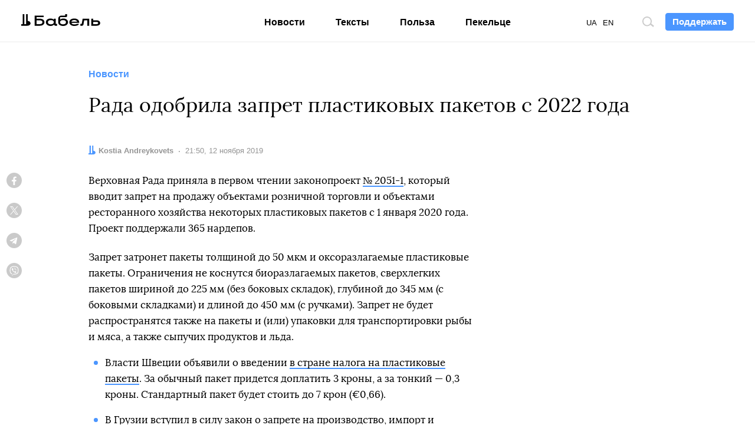

--- FILE ---
content_type: text/html; charset=utf-8
request_url: https://www.google.com/recaptcha/api2/aframe
body_size: 265
content:
<!DOCTYPE HTML><html><head><meta http-equiv="content-type" content="text/html; charset=UTF-8"></head><body><script nonce="HaF4rs4AI5GAmd0ctO_tqA">/** Anti-fraud and anti-abuse applications only. See google.com/recaptcha */ try{var clients={'sodar':'https://pagead2.googlesyndication.com/pagead/sodar?'};window.addEventListener("message",function(a){try{if(a.source===window.parent){var b=JSON.parse(a.data);var c=clients[b['id']];if(c){var d=document.createElement('img');d.src=c+b['params']+'&rc='+(localStorage.getItem("rc::a")?sessionStorage.getItem("rc::b"):"");window.document.body.appendChild(d);sessionStorage.setItem("rc::e",parseInt(sessionStorage.getItem("rc::e")||0)+1);localStorage.setItem("rc::h",'1768952193501');}}}catch(b){}});window.parent.postMessage("_grecaptcha_ready", "*");}catch(b){}</script></body></html>

--- FILE ---
content_type: image/svg+xml
request_url: https://babel.ua/static/src/svg/logo.svg?v=af35
body_size: 470
content:
<svg width="134" height="20" viewBox="0 0 134 20" xmlns="http://www.w3.org/2000/svg"><path d="M127.904 10.475h-5.862V7.738H118.8v11.904h9.097c3.655 0 6.002-1.943 6.002-4.583s-2.342-4.58-5.995-4.584zm0 6.428h-5.862v-3.69h5.862c1.517.032 2.521.63 2.521 1.846 0 1.216-1.004 1.813-2.521 1.844zm-25.351-.357h-2.402v3.096h2.937c.565 0 1.112-.198 1.544-.558.433-.36.724-.86.822-1.411l1.275-7.198h5.189v9.167h3.241V7.738h-11.045l-1.561 8.808zM89.87 7.38c-5.045 0-8.287 2.669-8.287 6.308s3.242 6.31 8.287 6.31c3.523 0 7.199-1.013 8.047-3.454h-3.743c-1.239.894-3.04.835-4.297.835-2.624 0-4.307-.921-4.785-2.62h13.016c.068-.353.102-.712.102-1.071 0-3.64-3.3-6.309-8.34-6.309zm-4.816 5.355c.432-1.774 2.138-2.737 4.816-2.737 2.572 0 4.374.963 4.842 2.737h-9.658zM71.078 7.38A7.787 7.787 0 0065.92 9.3V5.12h9.537a2.42 2.42 0 001.698-.698 2.38 2.38 0 00.704-1.684V0h-3.246v2.382H68.49c-3.241 0-5.822 2.438-5.822 5.652v5.655c0 3.642 3.24 6.31 8.284 6.31 5.043 0 8.346-2.67 8.346-6.31 0-3.64-3.178-6.308-8.22-6.308zm-.238 9.887c-3.025 0-5.042-1.19-5.042-3.571 0-2.381 2.017-3.571 5.042-3.571s5.042 1.191 5.042 3.571-2.017 3.564-5.042 3.564v.007zM58.41 7.739h-3.24v1.573a7.646 7.646 0 00-5.163-1.93c-5.044 0-8.222 2.669-8.222 6.308S44.964 20 50.006 20c2.364 0 4.286-.945 5.568-2.277.108.54.401 1.028.83 1.378.43.35.97.542 1.525.542h2.881v-3.096h-2.4V7.739zm-8.166 9.522c-3.025 0-5.04-1.19-5.04-3.571 0-2.382 2.015-3.572 5.04-3.572s5.038 1.192 5.038 3.572-2.013 3.571-5.038 3.571zM31.512 7.737h-5.52V5.118h11.95V2.381H22.75v17.26h8.761c4.757 0 7.873-2.518 7.873-5.952 0-3.435-3.116-5.952-7.873-5.952zm-.09 9.166H26v-6.429h5.423c2.722 0 4.534 1.072 4.534 3.214 0 2.143-1.812 3.215-4.534 3.215zm-20.376-5.455V0H8.284v16.903H5.163V0H2.402v16.903H0v2.739h10.322l.014-.014v.014c3.281 0 5.388-1.735 5.388-4.115.003-2.197-1.804-3.85-4.678-4.08z"/></svg>